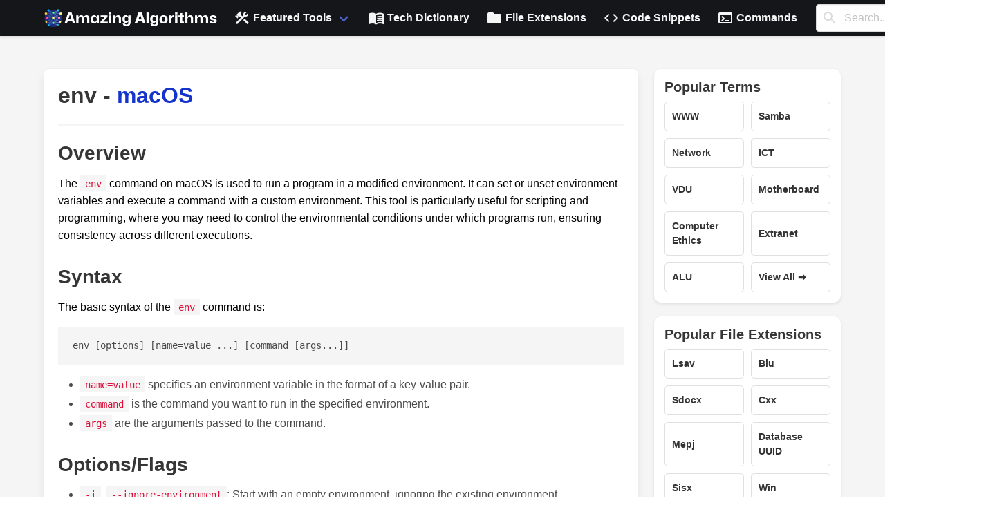

--- FILE ---
content_type: text/html; charset=UTF-8
request_url: https://amazingalgorithms.com/commands/env-macos/
body_size: 5901
content:
<!DOCTYPE html>
<html lang="en">
<head>
    <meta charset="UTF-8">
    <meta name="viewport" content="width=device-width, initial-scale=1.0">
    <title>env macOS - Man Page</title>
    <meta name="description" content="Overview The env command on macOS is used to run a program in a modified environment. It can set or unset environment variables and execute a command with a custom environment. This tool is particularly useful for scripting and programming, where you may need to control the environmental conditions under which programs run, ensuring consistency [&hellip;]" />        <style>
    
    /* Typography styles */
    p {
        font-size: 16px; /* Increase font size */
        line-height: 1.6; /* Improve readability with increased line-height */
        margin-bottom: 10px; /* Space between paragraphs */
        color: #000;
    }

    strong {
        font-weight: bold; /* Make strong tags bolder */
    }

    h2 {
        font-size: 28px;
        margin-top: 20px;
        margin-bottom: 10px;
    }

    h3 {
        font-size: 24px;
        margin-top: 15px;
        margin-bottom: 10px;
    }

    h4 {
        font-size: 20px;
        margin-top: 10px;
        margin-bottom: 8px;
    }

    h5 {
        font-size: 18px;
        margin-top: 8px;
        margin-bottom: 6px;
    }

    h6 {
        font-size: 16px;
        margin-top: 6px;
        margin-bottom: 4px;
    }
    </style>
</head>
<body>

<!DOCTYPE html>
<head>
    <meta charset="UTF-8">
    <meta name="viewport" content="width=device-width, initial-scale=1.0">
    <!-- Google tag (gtag.js) -->
    <script async src="https://www.googletagmanager.com/gtag/js?id=G-G86G54XQDZ"></script>
    <script>
        window.dataLayer = window.dataLayer || [];
        function gtag() { dataLayer.push(arguments); }
        gtag('js', new Date());

        gtag('config', 'G-G86G54XQDZ');
    </script>
    <link rel="stylesheet" href="https://amazingalgorithms.com/bulma.min.css">
    <link href="https://fonts.googleapis.com/icon?family=Material+Icons" rel="stylesheet">
    <link rel="icon" href="https://amazingalgorithms.com/favicon.ico" type="image/x-icon">
    
    <script type="application/ld+json">
    {
      "@context" : "https://schema.org",
      "@type" : "WebSite",
      "name" : "AmazingAlgorithms",
      "url" : "https://amazingalgorithms.com/"
    }
    </script>

    <!-- Google Auto Ads -->
    <!--
    <script async src="https://pagead2.googlesyndication.com/pagead/js/adsbygoogle.js?client=ca-pub-5940187935095907"
     crossorigin="anonymous"></script> 
    -->
    <!-- Google Auto Ads -->
    <style>

    .navbar {
        box-shadow: 0 2px 3px rgba(10, 10, 10, 0.1);
        background-color: #14161A !important;
        
    }

    .navbar-brand img {
        max-height: 80px;
    }

    .navbar-menu {
        justify-content: space-between;
    }

    .navbar-search {
        flex-grow: 1;
        margin: 0 15px;
        position: relative;
        padding-top: 6px;
    }

    .navbar-item, .navbar-link {
        font-weight: bold;
        color: #f5f5f5 !important;
        background-color: #14161A !important;
    }
    
    .navbar-dropdown {
        box-shadow: 0 2px 3px rgba(10, 10, 10, 0.1);
        background-color: #14161A !important;
    }
    
    .navbar-dropdown .navbar-item {
        color: #f5f5f5 !important; /* Ensuring text color consistency */
    }

    .navbar-burger {
        color: #f5f5f5 !important;
    }

    .navbar-burger.is-active~.navbar-menu {
        display: block;
    }

    body {
      background-color: #f5f5f5 !important;
    }
    
    body a {
        color: #1434CB;
    }
    
    body .content a:hover {
        text-decoration: underline;
        color: #1434CB;
    }
    
    /* Mobile styles */
    .ad {
        display: none; /* Hide ads by default */
    }
    
    @media (max-width: 768px) { /* Assuming 768px as a breakpoint for mobile devices */
        .mobile-ad {
            display: block; /* Show mobile ad on small screens */
        }
    }
    
    @media (min-width: 769px) { /* Desktop screens */
        .desktop-ad {
            display: block; /* Show desktop ad on large screens */
        }
    }
</style>

</head>

<nav class="navbar is-white" role="navigation" aria-label="main navigation">
    <div class="container">
        <div class="navbar-brand">
            <a class="navbar-item" href="https://amazingalgorithms.com">
                <img style="width: 250px !important; height: auto !important;" src="https://amazingalgorithms.com/logo-amazingalgorithms-white.png" alt="Amazing Algorithms Logo">
            </a>
            <a role="button" class="navbar-burger burger" aria-label="menu" aria-expanded="false" data-target="navbarBasicExample">
                <span aria-hidden="true"></span>
                <span aria-hidden="true"></span>
                <span aria-hidden="true"></span>
            </a>
        </div>

        <div class="navbar-menu" id="navbarBasicExample">
            <!-- Dropdown Menu for Featured Tools -->
            <div class="navbar-item has-dropdown is-hoverable">
                <a class="navbar-link">
                    <i class="material-icons">construction</i>&nbsp;Featured Tools
                </a>
                <div class="navbar-dropdown">
                    <a class="navbar-item" href="https://amazingalgorithms.com/hosting-checker">
                        <i class="material-icons">cloud</i>&nbsp;Hosting Checker
                    </a>
                    <a class="navbar-item" href="https://amazingalgorithms.com/whois-checker">
                        <i class="material-icons">query_stats</i>&nbsp;WHOIS Checker
                    </a>
                    <a class="navbar-item" href="https://amazingalgorithms.com/domain-age-checker">
                        <i class="material-icons">history</i>&nbsp;Domain Age Checker
                    </a>
                    <a class="navbar-item" href="https://amazingalgorithms.com/base64-decoder">
                        <i class="material-icons">lock_open</i>&nbsp;Base64 Decoder
                    </a>
                </div>
            </div>

            <!-- Other Menu Items -->
            <a class="navbar-item" href="https://amazingalgorithms.com/definitions/">
                <i class="material-icons">menu_book</i>&nbsp;Tech Dictionary
            </a>
            <a class="navbar-item" href="https://amazingalgorithms.com/file-extensions/">
                <i class="material-icons">folder</i>&nbsp;File Extensions
            </a>
            <a class="navbar-item" href="https://amazingalgorithms.com/snippets/">
                <i class="material-icons">code</i>&nbsp;Code Snippets
            </a>
            <a class="navbar-item" href="https://amazingalgorithms.com/commands/">
                <i class="material-icons">terminal</i>&nbsp;Commands
            </a>

            <!-- Updated Search Form -->
            <div class="navbar-search">
                <form action="https://amazingalgorithms.com/search" method="get">
                    <div class="field" style="width: 100%;">
                        <div class="control has-icons-left">
                            <input class="input" type="text" name="s" id="searchInput" placeholder="Search...">
                            <span class="icon is-small is-left">
                                <i class="material-icons">search</i>
                            </span>
                        </div>
                    </div>
                </form>
            </div>
        </div>
    </div>
</nav>

    <script>
        // Burger menu JavaScript
        document.addEventListener('DOMContentLoaded', () => {
            const $navbarBurgers = Array.prototype.slice.call(document.querySelectorAll('.navbar-burger'), 0);
            if ($navbarBurgers.length > 0) {
                $navbarBurgers.forEach(el => {
                    el.addEventListener('click', () => {
                        const target = el.dataset.target;
                        const $target = document.getElementById(target);
                        el.classList.toggle('is-active');
                        $target.classList.toggle('is-active');
                    });
                });
            }
        });
    </script>

    <div class="ad mobile-ad">
            </div>
    <div class="ad desktop-ad">
            </div>


<section class="section">
    <div class="container">
        <div class="columns">

            <!-- Main content -->
            <div class="column is-three-quarters">
                <div class="box">
                                            <article>
                            <h1 class="title">env - <a href="https://amazingalgorithms.com/commands/category/macos/" rel="category tag">macOS</a></h1>
                            <hr>
                            <div class="content"><h2 id="overview">Overview</h2>
<p>The <code>env</code> command on macOS is used to run a program in a modified environment. It can set or unset environment variables and execute a command with a custom environment. This tool is particularly useful for scripting and programming, where you may need to control the environmental conditions under which programs run, ensuring consistency across different executions.</p>
<h2 id="syntax">Syntax</h2>
<p>The basic syntax of the <code>env</code> command is:</p>
<pre><code>env [options] [name=value ...] [command [args...]]
</code></pre>
<ul>
<li><code>name=value</code> specifies an environment variable in the format of a key-value pair.</li>
<li><code>command</code> is the command you want to run in the specified environment.</li>
<li><code>args</code> are the arguments passed to the command.</li>
</ul>
<h2 id="options/flags">Options/Flags</h2>
<ul>
<li><code>-i</code>, <code>--ignore-environment</code>: Start with an empty environment, ignoring the existing environment.</li>
<li><code>-u</code>, <code>--unset=name</code>: Remove variable <code>name</code> from the environment.</li>
<li><code>--version</code>: Display the version information and exit.</li>
<li><code>--help</code>: Show usage information and exit.</li>
</ul>
<p>Each option modifies how <code>env</code> constructs the environment in which a command will run. For instance, <code>-i</code> can be used when you want to run a command with no inherited environment variables.</p>
<h2 id="examples">Examples</h2>
<ol>
<li>
<p><strong>Run a command with a clean environment</strong>:</p>
<pre><code class="language-bash">env -i /usr/bin/perl -e 'print "Hello, World\n"'
</code></pre>
<p>This runs the Perl script with no environment variables set.</p>
</li>
<li>
<p><strong>Set multiple variables and run a command</strong>:</p>
<pre><code class="language-bash">env LANG=en_US.UTF-8 LANGUAGE=en /bin/bash
</code></pre>
<p>Here, <code>env</code> sets both <code>LANG</code> and <code>LANGUAGE</code> for Bash, ensuring the script runs with English settings.</p>
</li>
<li>
<p><strong>Unset a variable and execute a command</strong>:</p>
<pre><code class="language-bash">env -u PATH /usr/bin/python script.py
</code></pre>
<p>Runs <code>script.py</code> with the <code>PATH</code> variable unset, preventing the script from executing programs in the <code>PATH</code>.</p>
</li>
</ol>
<h2 id="common-issues">Common Issues</h2>
<p><strong>Problem</strong>: Conflicts in variable settings leading to unpredictable command behaviors.<br />
<strong>Solution</strong>: Use the <code>-i</code> flag to ignore the user’s environment entirely, providing a controlled and predictable environment.</p>
<p><strong>Problem</strong>: Scripts behave differently in interactive and script environments.<br />
<strong>Solution</strong>: Explicitly set or unset environment variables using <code>env</code> to ensure consistent behavior.</p>
<h2 id="integration">Integration</h2>
<p>The <code>env</code> command can be combined effectively with other Unix utilities in scripts to manage the environment for complex workflows. For example:</p>
<pre><code class="language-bash">env -i PATH=$HOME/bin:$PATH /bin/bash -c "python3 myscript.py"
</code></pre>
<p>This runs <code>myscript.py</code> in a controlled <code>bash</code> shell where only user&#8217;s local <code>bin</code> directory is in the <code>PATH</code>.</p>
<h2 id="related-commands">Related Commands</h2>
<ul>
<li><code>set</code>: Display or set shell environment variables.</li>
<li><code>printenv</code>: Print out the values of the specified environment variables.</li>
<li><code>export</code>: Set environment variables and export them to the environment of subsequently executed commands.</li>
</ul>
<p>For more detailed information, consider reviewing the official macOS <code>man</code> pages or visiting <a href="https://www.gnu.org/software/coreutils/manual/coreutils.html" target="_blank" rel="noopener">GNU coreutils</a> online documentation.</p>
</div>
                        </article>
                                    </div>
            </div>

            <!-- Sidebar -->
            <div class="column is-one-quarter">
                <aside class="menu">
                        <style>
        .section-grid {
            display: grid;
            grid-template-columns: 1fr 1fr; /* Two items per row */
            grid-column-gap: 10px;
            grid-row-gap: 10px;
            padding: 15px;
            background-color: #ffffff; /* White background for all sections */
            box-shadow: 0 2px 5px rgba(0,0,0,0.1);
            border-radius: 10px;
            margin-bottom: 20px; /* Spacing between sections */
        }

        .section-item {
            display: flex;
            align-items: center;
            padding: 10px;
            border: 1px solid #e0e0e0; /* Light grey border */
            border-radius: 5px;
            background-color: #fff; /* White background for each item */
            text-decoration: none; /* No underline */
            color: #333; /* Dark text for readability */
            transition: background-color 0.2s; /* Smooth transition for interaction */
        }

        .section-item:hover {
            background-color: #f9f9f9; /* Slight color change on hover */
        }

        .tool-icon {
            font-size: 24px; /* Icon size */
            color: #4A90E2; /* Icon color */
            margin-right: 10px; /* Space between icon and text */
        }

        .section-title {
            font-weight: bold;
            font-size: 0.875rem;
        }

        .section-title-row {
            grid-column: 1 / -1; /* Full width */
        }
    </style>

    <!-- Popular Terms Section -->
    <div class="section-grid">
        <div class="section-title-row">
            <h3 class="title is-5">Popular Terms</h3>
        </div>
                    <a href="https://amazingalgorithms.com/definitions/www/" class="section-item">
                <span class="section-title">WWW</span>
            </a>
                    <a href="https://amazingalgorithms.com/definitions/samba/" class="section-item">
                <span class="section-title">Samba</span>
            </a>
                    <a href="https://amazingalgorithms.com/definitions/network/" class="section-item">
                <span class="section-title">Network</span>
            </a>
                    <a href="https://amazingalgorithms.com/definitions/ict/" class="section-item">
                <span class="section-title">ICT</span>
            </a>
                    <a href="https://amazingalgorithms.com/definitions/vdu/" class="section-item">
                <span class="section-title">VDU</span>
            </a>
                    <a href="https://amazingalgorithms.com/definitions/motherboard/" class="section-item">
                <span class="section-title">Motherboard</span>
            </a>
                    <a href="https://amazingalgorithms.com/definitions/computer-ethics/" class="section-item">
                <span class="section-title">Computer Ethics</span>
            </a>
                    <a href="https://amazingalgorithms.com/definitions/extranet/" class="section-item">
                <span class="section-title">Extranet</span>
            </a>
                    <a href="https://amazingalgorithms.com/definitions/alu/" class="section-item">
                <span class="section-title">ALU</span>
            </a>
                    <a href="https://amazingalgorithms.com/definitions/" class="section-item">
                <span class="section-title">View All ➡️</span>
            </a>
            </div>

    <!-- Popular File Extensions Section -->
    <div class="section-grid">
        <div class="section-title-row">
            <h3 class="title is-5">Popular File Extensions</h3>
        </div>
                    <a href="https://amazingalgorithms.com/file-extensions/lsav/" class="section-item">
                <span class="section-title">Lsav</span>
            </a>
                    <a href="https://amazingalgorithms.com/file-extensions/blu/" class="section-item">
                <span class="section-title">Blu</span>
            </a>
                    <a href="https://amazingalgorithms.com/file-extensions/sdocx/" class="section-item">
                <span class="section-title">Sdocx</span>
            </a>
                    <a href="https://amazingalgorithms.com/file-extensions/cxx/" class="section-item">
                <span class="section-title">Cxx</span>
            </a>
                    <a href="https://amazingalgorithms.com/file-extensions/mepj/" class="section-item">
                <span class="section-title">Mepj</span>
            </a>
                    <a href="https://amazingalgorithms.com/file-extensions/database_uuid/" class="section-item">
                <span class="section-title">Database UUID</span>
            </a>
                    <a href="https://amazingalgorithms.com/file-extensions/sisx/" class="section-item">
                <span class="section-title">Sisx</span>
            </a>
                    <a href="https://amazingalgorithms.com/file-extensions/win/" class="section-item">
                <span class="section-title">Win</span>
            </a>
                    <a href="https://amazingalgorithms.com/file-extensions/mp5/" class="section-item">
                <span class="section-title">Mp5</span>
            </a>
                    <a href="https://amazingalgorithms.com/file-extensions" class="section-item">
                <span class="section-title">View All ➡️</span>
            </a>
            </div>

    <!-- Popular Tools Section -->
    <div class="section-grid">
        <div class="section-title-row">
            <h3 class="title is-5">Popular Tools</h3>
        </div>
                    <a href="https://amazingalgorithms.com/hosting-checker" class="section-item">
                <span class="section-title">Hosting Checker</span>
            </a>
                    <a href="https://amazingalgorithms.com/whois-checker" class="section-item">
                <span class="section-title">WHOIS Checker</span>
            </a>
                    <a href="https://amazingalgorithms.com/domain-age-checker" class="section-item">
                <span class="section-title">Domain Age</span>
            </a>
                    <a href="https://amazingalgorithms.com/dns-lookup" class="section-item">
                <span class="section-title">DNS Lookup</span>
            </a>
                    <a href="https://amazingalgorithms.com/json-schema-generator" class="section-item">
                <span class="section-title">JSON Schema</span>
            </a>
                    <a href="https://amazingalgorithms.com/base64-encoder" class="section-item">
                <span class="section-title">Base64 Encoder</span>
            </a>
                    <a href="https://amazingalgorithms.com/base64-decoder" class="section-item">
                <span class="section-title">Base64 Decoder</span>
            </a>
                    <a href="https://amazingalgorithms.com/shuffle-text-generator" class="section-item">
                <span class="section-title">Shuffle Text</span>
            </a>
                    <a href="https://amazingalgorithms.com/html-formatter" class="section-item">
                <span class="section-title">HTML Formatter</span>
            </a>
                    <a href="https://amazingalgorithms.com/" class="section-item">
                <span class="section-title">View All ➡️</span>
            </a>
            </div>
    
        
                    </aside>
            </div>

        </div>
    </div>
</section>

    <footer class="footer">
        <div class="content has-text-centered">
            <div class="container">
                <style>
                    .footer .column {
                        text-align: left;
                        /* Align text to the left */
                    }

                    .footer .title+p {
                        margin-top: 1rem;
                        color: #f5f5f5; /* Color of links */
                        /* Maintain gap between heading and first tool */
                    }    
                    
                    .footer {
                        background-color: #14161A !important;
                        color: #f5f5f5; /* Default text color */
                    }
                
                    .footer a {
                        color: #f5f5f5; /* Color of links */
                        transition: color 0.3s ease; /* Smooth transition for color change */
                    }
                
                    .footer a:hover {
                        color: #ddd; /* Color of links on hover */
                        text-decoration: underline !important;
                    }
                
                    .footer .column {
                        text-align: left;
                    }
                
                    .footer .title+p {
                        margin-top: 1rem;
                    }
                    .footer .title{
                        color: #f5f5f5 !important; /* Color of links */
                    }

                </style>
                <div class="columns is-multiline">
                    <div class="column is-3"><p class="title is-5">Creative Tools</p><p><a href="https://amazingalgorithms.com/markdown-viewer">Markdown Viewer</a></p><p><a href="https://amazingalgorithms.com/word-counter">Word Counter</a></p><p><a href="https://amazingalgorithms.com/shuffle-text-generator">Shuffle Text</a></p><p><a href="https://amazingalgorithms.com/print-test-page">Print Test Pages</a></p></div><div class="column is-3"><p class="title is-5">Server Tools</p><p><a href="https://amazingalgorithms.com/ip-to-location">IP to Location</a></p><p><a href="https://amazingalgorithms.com/ip-to-isp">IP to ISP</a></p><p><a href="https://amazingalgorithms.com/domain-to-ip">Domain to IP</a></p><p><a href="https://amazingalgorithms.com/hosting-checker">Hosting Checker</a></p><p><a href="https://amazingalgorithms.com/whats-my-ip-address">What&#039;s My IP?</a></p><p><a href="https://amazingalgorithms.com/whois-checker">WHOIS Checker</a></p><p><a href="https://amazingalgorithms.com/domain-nameserver-checker">Nameserver Checker</a></p><p><a href="https://amazingalgorithms.com/dns-lookup">DNS Lookup</a></p><p><a href="https://amazingalgorithms.com/domain-age-checker">Domain Age Checker</a></p></div><div class="column is-3"><p class="title is-5">Developer Tools</p><p><a href="https://amazingalgorithms.com/clingo">Clingo Runner</a></p><p><a href="https://amazingalgorithms.com/regex">Regex Tester</a></p><p><a href="https://amazingalgorithms.com/json-formatter">JSON Formatter</a></p><p><a href="https://amazingalgorithms.com/html-viewer">HTML Viewer</a></p><p><a href="https://amazingalgorithms.com/html-formatter">HTML Formatter</a></p><p><a href="https://amazingalgorithms.com/base64-encoder">Base64 Encoder</a></p><p><a href="https://amazingalgorithms.com/base64-decoder">Base64 Decoder</a></p><p><a href="https://amazingalgorithms.com/json-schema-generator">JSON Schema Generator</a></p></div><div class="column is-3"><p class="title is-5">Calculators</p><p><a href="https://amazingalgorithms.com/credit-card-payoff-calculator">Credit Card Payoff Calculator</a></p></div>                </div>
            </div><br><br>
            <div style="text-align: center;">
                <a href="https://amazingalgorithms.com/blog/" style="margin-right: 20px;">Blog</a>
                <a href="https://amazingalgorithms.com/definitions/" style="margin-right: 20px;">Tech Dictionary</a>
                <a href="https://amazingalgorithms.com/file-extensions/" style="margin-right: 20px;">File Extensions</a>
                <a href="https://amazingalgorithms.com/snippets/" style="margin-right: 20px;">Code Snippets</a>
                <a href="https://amazingalgorithms.com/privacy-policy" style="margin-right: 20px;">Privacy Policy</a>
                <a href="https://amazingalgorithms.com/terms-and-conditions" style="margin-right: 20px;">Terms and
                    Conditions</a>
                    <a href="https://amazingalgorithms.com/support" style="margin-right: 20px;">Support</a>
                <a href="https://amazingalgorithms.com/robots.txt" style="margin-right: 20px;">Robots.txt</a>
                <a href="https://amazingalgorithms.com/ads.txt" style="margin-right: 20px;">Ads.txt</a>
                <a href="https://stats.uptimerobot.com/EGk0MZYsX2" style="margin-right: 20px;">Status</a>
                <a href="https://amazingalgorithms.com/feedback?url=https%3A%2F%2Famazingalgorithms.com%2Fcommands%2Fenv-macos%2F" style="margin-right: 20px;" target="_blank">Feedback/Report an Issue</a>
            </div>

            <br><br>
            <p style="color: #f5f5f5;">&copy;
                2026 AmazingAlgorithms.com. All rights reserved.
            </p>
        </div>
    </footer>
    
</body>
</html>